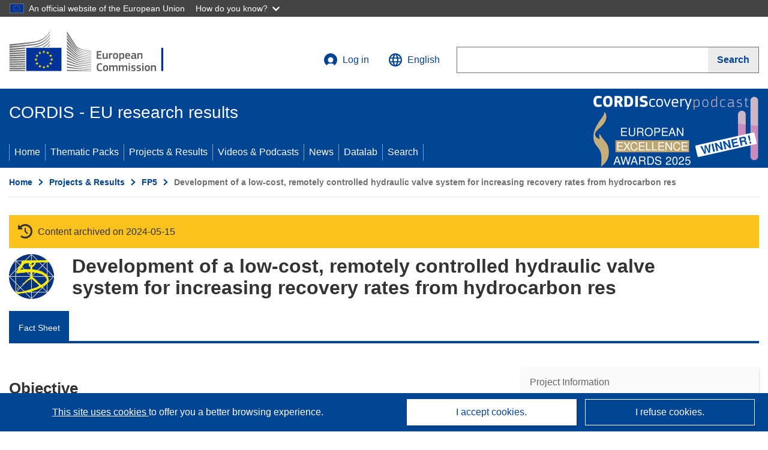

--- FILE ---
content_type: application/javascript; charset=UTF-8
request_url: https://cordis.europa.eu/datalab/visualisations/widget/api/getJsonpRsc.php?lv=&rsc=embargo&callback=jQuery37106703100643766755_1769115730081&_=1769115730082
body_size: -356
content:
jQuery37106703100643766755_1769115730081({"countries" : []}
)

--- FILE ---
content_type: application/javascript; charset=UTF-8
request_url: https://cordis.europa.eu/datalab/visualisations/widget/api/renderWidget.php?action=run&pid=8723&target=WidgetPlaceHolder&displaymeta=off&fullscreen=on&css=%2Fdatalab%2Fvisualisations%2Fwidget%2Fcss%2FwidgetMapContrib.css&type=project-contrib-map&lv=en&rootUrl=https%3A%2F%2Fcordis.europa.eu%2Fdatalab%2Fvisualisations&apikey=340e55f9-f2df-496a-9e06-99d918abede7&callback=jQuery37106703100643766755_1769115730081&_=1769115730090
body_size: 1382
content:
jQuery37106703100643766755_1769115730081("<script>$(document).ready(function() {initMap(\"WidgetPlaceHolder\",false, true);showProjectContribOnMap('WidgetPlaceHolder','{\"contributors\":[{\"rcn\":\"1564736\",\"name\":\"RF - ROGALAND RESEARCH\",\"type\":\"participant\",\"terminated\":\"false\",\"active\":\"true\",\"order\":\"3\",\"ecContribution\":\"-\",\"netEcContribution\":\"-\",\"totalCost\":\"-\",\"street\":\"Prof. Olav Hanssensvei 15 - 2503 Ullandhaug\",\"postalCode\":\"\",\"postBox\":\"\",\"city\":\"STAVANGER\",\"countryCode\":\"NO\",\"latlon\":\"(5.7069849,58.9340145)\",\"activityType\":\"\"},{\"rcn\":\"1564735\",\"name\":\"ERICSSON SAAB AVIONICS AB\",\"type\":\"participant\",\"terminated\":\"false\",\"active\":\"true\",\"order\":\"2\",\"ecContribution\":\"-\",\"netEcContribution\":\"-\",\"totalCost\":\"-\",\"street\":\"Torshamnsgatan 32 C KISTA\",\"postalCode\":\"\",\"postBox\":\"\",\"city\":\"STOCKHOLM\",\"countryCode\":\"SE\",\"latlon\":\"(17.9537177,59.4080877)\",\"activityType\":\"\"},{\"rcn\":\"1564737\",\"name\":\"STATOIL ASA\",\"type\":\"participant\",\"terminated\":\"false\",\"active\":\"true\",\"order\":\"4\",\"ecContribution\":\"-\",\"netEcContribution\":\"-\",\"totalCost\":\"-\",\"street\":\"\",\"postalCode\":\"\",\"postBox\":\"\",\"city\":\"STAVANGER\",\"countryCode\":\"NO\",\"latlon\":\"(5.7331073,58.9699756)\",\"activityType\":\"\"},{\"rcn\":\"1564734\",\"name\":\"TRIANGLE EQUIPMENT AS\",\"type\":\"coordinator\",\"terminated\":\"false\",\"active\":\"true\",\"order\":\"1\",\"ecContribution\":\"-\",\"netEcContribution\":\"-\",\"totalCost\":\"-\",\"street\":\"Fabrikkveien 9\",\"postalCode\":\"\",\"postBox\":\"\",\"city\":\"STAVANGER\",\"countryCode\":\"NO\",\"latlon\":\"(5.698359099999999,58.89699719999999)\",\"activityType\":\"\"}]}');});<\/script>")

--- FILE ---
content_type: application/javascript; charset=UTF-8
request_url: https://cordis.europa.eu/datalab/visualisations/widget/api/getVersion.php?callback=jQuery37106703100643766755_1769115730081&_=1769115730083
body_size: -367
content:
jQuery37106703100643766755_1769115730081("12.3.0")